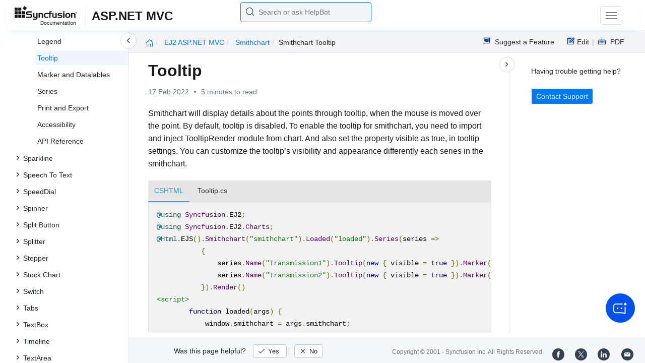

--- FILE ---
content_type: text/html
request_url: https://ej2.syncfusion.com/aspnetmvc/documentation/smithchart/smithchart-tooltip
body_size: 7514
content:
<!DOCTYPE html>
<html lang="en">
<head>
    <!-- Google Tag Manager -->
    <script>
        (function (w, d, s, l, i) {
            w[l] = w[l] || []; w[l].push({
                'gtm.start':
                    new Date().getTime(), event: 'gtm.js'
            }); var f = d.getElementsByTagName(s)[0],
                j = d.createElement(s), dl = l != 'dataLayer' ? '&l=' + l : ''; j.async = true; j.src =
                    'https://www.googletagmanager.com/gtm.js?id=' + i + dl; f.parentNode.insertBefore(j, f);
        })(window, document, 'script', 'dataLayer', 'GTM-P3WXFWCW');
    </script>
    <!-- Load GTM-W8WD8WN on user interaction -->
    <script>
        document.addEventListener("DOMContentLoaded", function () {
            const events = ["mousemove", "scroll", "keydown", "touchstart"];
            function loadGTM() {
                events.forEach(event => document.removeEventListener(event, loadGTM));
                (function (w, d, s, l, i) {
                    w[l] = w[l] || []; w[l].push({
                        'gtm.start':
                            new Date().getTime(), event: 'gtm.js'
                    }); var f = d.getElementsByTagName(s)[0],
                        j = d.createElement(s), dl = l != 'dataLayer' ? '&l=' + l : ''; j.async = true; j.src =
                            'https://www.googletagmanager.com/gtm.js?id=' + i + dl; f.parentNode.insertBefore(j, f);
                })(window, document, 'script', 'dataLayer', 'GTM-W8WD8WN');
            }
            events.forEach(event => document.addEventListener(event, loadGTM, { once: true }));
        });
    </script>

    <meta charset="UTF-8">
	<link href="https://www.googletagmanager.com" rel="preconnect">
	<link href="https://cdn.syncfusion.com" rel="preconnect" crossorigin>
	<link href="https://cdn.syncfusion.com" rel="dns-prefetch">
    <title>Smithchart Tooltip in ASP.NET MVC Smithchart Component</title>  <link rel="icon" type="image/png" href="https://helpej2.syncfusion.com/favicon.ico" />
    <meta name="description" content="Learn here all about Smithchart Tooltip in Syncfusion ASP.NET MVC Smithchart component of Syncfusion Essential JS 2 and more." />
    
    <meta name="keywords" content="syncfusion, documentation, help, ej, user guide, demo, samples, essential studio" />
    
    <meta name="viewport" content="width=device-width, initial-scale=1.0">
    <meta http-equiv="cache-control" content="max-age=0" />
    <meta http-equiv="cache-control" content="no-cache" />
    
    <meta property="og:title" content="Smithchart Tooltip in ASP.NET MVC Smithchart Component" />
    
    
    <meta property="og:description" content="Learn here all about Smithchart Tooltip in Syncfusion ASP.NET MVC Smithchart component of Syncfusion Essential JS 2 and more." />
    
    <meta property="og:image" content="https://cdn.syncfusion.com/content/images/company-logos/Syncfusion_Logo_Image.png" />
    <meta property="og:url" content="https://help.syncfusion.com/" />
    <meta property="og:site_name" content="Help.Syncfusion.com" />
    <meta property="og:type" content="website" />

	<meta property="twitter:account_id" content="41152441" />
	
    <meta property="twitter:title" content="Smithchart Tooltip in ASP.NET MVC Smithchart Component" />
	
    <meta property="twitter:url" content="https://help.syncfusion.com/" />
    <meta property="twitter:card" content="summary" />
	
    <meta property="twitter:description" content="Learn here all about Smithchart Tooltip in Syncfusion ASP.NET MVC Smithchart component of Syncfusion Essential JS 2 and more." />
	
    <meta property="twitter:image" content="https://cdn.syncfusion.com/content/images/company-logos/Syncfusion_logos.png" />
	
	
	
 
	<link rel="alternate" hreflang="en-US" href="https://ej2.syncfusion.com/aspnetmvc/documentation/smithchart/smithchart-tooltip" />
	<!-- Google Structured Data -->
	<script type="application/ld+json">
			{
			  "@context": "https://schema.org",
			  "@type": "Organization",
			  "name": "Syncfusion",
			  "url": "https://ej2.syncfusion.com/aspnetmvc/documentation/smithchart/smithchart-tooltip",
			  "logo": "https://cdn.syncfusion.com/content/images/company-logos/Syncfusion_logos.png",
			  "sameAs": [
				"https://www.facebook.com/Syncfusion",
				"https://twitter.com/Syncfusion",
				"https://www.linkedin.com/company/syncfusion?trk=top_nav_home",
				"mailto:support@syncfusion.com?"
			  ]
			}
	</script>
    <script>
        function ExceptionlessLazyLoader() {
            let s = 0, e = ['mousemove', 'scroll', 'keydown', 'touchstart'], l = () => {
                if (s) return; s = 1;
                let j = document.createElement('script');
                j.type = 'module';
                j.src = 'https://cdn.syncfusion.com/documentation/scripts/Exceptionless-logger.min.js';
                document.head.appendChild(j);
                e.forEach(x => removeEventListener(x, l));
            };
            e.forEach(x => addEventListener(x, l, { once: 1 }));
        }
    </script>
    <script src="https://cdn.syncfusion.com/documentation/scripts/console-capture.min.js" async onload="ExceptionlessLazyLoader()">
    </script>
    <meta http-equiv="expires" content="-1" />
    <meta http-equiv="expires" content="Tue, 01 Jan 1980 1:00:00 GMT" />
    <meta http-equiv="pragma" content="no-cache" />
    <link rel="preload" href="https://cdn.jsdelivr.net/npm/bootstrap@5.3.3/dist/css/bootstrap.min.css" as="style">
	<link rel="stylesheet" href="https://cdn.jsdelivr.net/npm/bootstrap@5.3.3/dist/css/bootstrap.min.css">

	<link rel="preload" href="https://cdn.syncfusion.com/documentation/styles/ej/v13.4.0.58/ej.widgets.core.min.css" as="style">
	<link rel="stylesheet" href="https://cdn.syncfusion.com/documentation/styles/ej/v13.4.0.58/ej.widgets.core.min.css">

	<!--Doc-site.css file has minified, gziped and referred here
		File path : "DocumentationAutomation\website\Content\Stylesheets\CSS\"
	-->
	<link rel="preload" href="https://cdn.syncfusion.com/documentation/styles/doc-site.min.css" as="style">
	<link rel="stylesheet" href="https://cdn.syncfusion.com/documentation/styles/doc-site.min.css">

    <script src="//cdn.syncfusion.com/documentation/scripts/documentation.gzip.min.js"></script>
	<link rel="stylesheet" type="text/css" href="https://cdn.syncfusion.com/documentation/styles/prettify.css">
	<script type="text/javascript" src="https://cdn.syncfusion.com/documentation/scripts/prettify.js"></script>

    <script>
        if (typeof jQuery == 'undefined') {
            document.write(unescape("%3Cscript src='/scripts/documentation.gzip.js' type='text/javascript'%3E%3C/script%3E"));
        }
    </script>
	
	<link rel="preload" href="https://cdn.syncfusion.com/documentation/styles/prettify.css" as="style">
    <link rel="stylesheet" href="https://cdn.syncfusion.com/documentation/styles/prettify.css">
    <script src="https://cdn.syncfusion.com/documentation/scripts/prettify.js" defer></script>
	
    <script src="https://cdn.jsdelivr.net/npm/bootstrap@5.3.3/dist/js/bootstrap.bundle.min.js" defer></script>
	<script src="//cdn.syncfusion.com/documentation/scripts/ej.widget.v13.4.0.58.min.js" defer></script>

	<script>
		window.addEventListener('DOMContentLoaded', function () {
			if (typeof ej === 'undefined') {
				var fallback = document.createElement('script');
				fallback.src = '/script/ej.treeview.all.min.js';
				fallback.type = 'text/javascript';
				document.head.appendChild(fallback);
			}
		});
	</script>

    <!--Combined the following scripts files dashboard.js, doc-site.js, waitingpopup.js and named as doc-site.js. it has minified, gziped and referred here.
        File path : "DocumentationAutomation\website\Scripts\"
    -->
    <script src="https://cdn.syncfusion.com/documentation/scripts/doc-site.min.js" defer></script>
	<script src="https://cdn.syncfusion.com/documentation/scripts/helpbot-search.min.js" defer></script>
	<script src="https://cdnjs.cloudflare.com/ajax/libs/markdown-it/13.0.2/markdown-it.min.js" defer></script>
    <script src="//d2g29cya9iq7ip.cloudfront.net/documentation/scripts/clipboard.min.js" defer></script>

    <script>
        $(document).ready(function() {
            // left tree view
            $('#rightsidetoc').toc();
            $('#rightsidetoc').toc({noBackToTopLinks: true});
            $('#rightsidetoc').toc({listType: 'ol'});
            $("#rightsidetoc ul:first").attr("id", "righttree");
            $('#rightsidetoc ol').length ? $(".right-toc-icon").css("display","block") : $(".right-toc-icon").css("display","none");
            $('#rightsidetoc ol').length ? $("#rightsidetoc").css("display","block") : $("#rightsidetoc").css("display","none");
            
            
            
            
            
            
            
            
            
            
            
            
            
            
            
            
            
            
            
            
            
            
            
            
            
            $.ajax({
                type: 'get',
                url: './../sidebar/ej2-asp-mvc-toc.json',
                dataType: 'json',
                success: function(data) {
                    $(".left-toc").css("background-image", "none");
                    var dataManger = data;
                    $(".treeview").ejTreeView(
                    {
                        loadOnDemand: true,
                        fields: { id: "id", parentId: "pid", text: "name", hasChild: "hasChild", dataSource: dataManger},
                        expandOn:"click"
                    }
                    );
                    var linkObject = null
                   if((window.location.pathname.split('/')[1]=="api" || window.location.pathname.split('/')[3]=="ejdashboardviewer")){
                        linkObject = getObjects(data,'linkAttribute',window.location.pathname+window.location.hash);
                    }
                    else{
                        linkObject = getObjects(data,'linkAttribute',window.location.pathname);
                    }

                    expand(data,linkObject);
                    onCreate();
                }
            });
            
            
            
            
            
            
            
            
            
            
            
            
            
            
            
            
            
            
            
            
            
            
            
            
            
            
            
            
            
            
            
            
            
            
            
            
            
            
            
            
            
            
            
            
            
            
            
            
            
            
            
            
            
            
            
            
            
            
            
            
            
            
            
            
            
            
            
            
            
            
            
            
            
            
            
            
            
            
            
            
            
            
            
            
            
            
            
            
            
            
            
            
            
            
            
            
            
            
            
            
            
            
            
            
            
            
            
            
            
            
            
            
            
            
            
            
            
            
            
            
            
            
            
            
            
            
            
            
            
            
            
            
            
            
            
            
            
            
            
            
            
            
            
            
            
            
            
            
            
            
            
            
            
            
            
            
            
            
            
            
            
            
            
            
            
            
            
            
            
            
            
            
            
            
            
            
            
            
            
            
            
            
            
            
            
            
        });
    </script>
    <script>
        // Share referral origin URL details to syncfusion site
        var expireDate = new Date();
        expireDate.setTime(expireDate.getTime() + (30 * 60 * 1000)); // set 30 minutes expire time
        var existingCookieValue = getCookieValue("SampleSiteReferrer");
        if (document.referrer && document.referrer.split('/')[2].indexOf('syncfusion.com') == -1) {
            document.cookie = "SampleSiteReferrer" + "=" + document.referrer + "," + window.location.href + ";expires=" + expireDate + ";path=/;domain=syncfusion.com";
        }
        else if (existingCookieValue != "undefined" && existingCookieValue != undefined && existingCookieValue != "") {
            // Increase expire time for SampleSiteReferrer cookie with 30 minutes if exists
            document.cookie = "SampleSiteReferrer" + "=" + existingCookieValue + ";expires=" + expireDate + ";path=/;domain=syncfusion.com";
        }
        else {
            document.cookie = "SampleSiteReferrer" + "=" + window.location.href + ";expires=" + expireDate + ";path=/;domain=syncfusion.com";
        }

        // To get cookie value
        function getCookieValue(cookieName) {
            var name = cookieName + "=";
            var decodedCookie = decodeURIComponent(document.cookie);
            var cookieValues = decodedCookie.split(';');
            for (var i = 0; i < cookieValues.length; i++) {
                var cookie = cookieValues[i];
                while (cookie.charAt(0) == ' ') {
                    cookie = cookie.substring(1);
                }
                if (cookie.indexOf(name) == 0) {
                    return cookie.substring(name.length, cookie.length);
                }
            }
            return "";
        }
    </script>

    
    
    
    
    
    <meta name="robots" content="follow, index" />
    

	<link rel="canonical" href="https://ej2.syncfusion.com/aspnetmvc/documentation/smithchart/smithchart-tooltip"/>
</head>

<body onload="prettyPrint();">
	<!-- Google Tag Manager (noscript) -->
	<noscript><iframe src="https://www.googletagmanager.com/ns.html?id=GTM-P3WXFWCW"
	height="0" width="0" style="display:none;visibility:hidden"></iframe>
	</noscript>
	<!--Interaction-->
	<noscript>
	<iframe src="https://www.googletagmanager.com/ns.html?id=GTM-W8WD8WN"
	height="0" width="0" style="display:none;visibility:hidden"></iframe>
	</noscript>
	<!-- End Google Tag Manager (noscript) -->
	<div hidden="" id="sync-analytics" data-queue="EJ2 - Documentation"></div>   
    <div class="container-fluid">
        <div class="row-fluid">
            <nav class="navbar navbar-default navbar-fixed-top syncfusion-menu">
			 
                <div class="container-fluid">
                    <!-- Brand and toggle get grouped for better mobile display -->
                    <div class="navbar-header">
                        <div class="syncfusion-logo">
                            <div class="left-menu-icon" data-bs-toggle="collapse" data-bs-target="#table-of-contents">
                            </div>
                            <div>
                                <a href="https://help.syncfusion.com/">
                                    <i class="brand-logo syncfusion-brand-logo"></i>
                                </a>
                            </div>
                            <div class="js-doc">
                                

                                

                                

                                

                                

                                

                                

                                
								
								
                                
                                <span>ASP.NET MVC</span>
                                
								
								
								
								
								
								
								
								
								
								
								
								

                                

                                

                                

                                

                                

                                

                                


                                

                                

                                

                                
								
								

								

                                

                                

                                

                                

                                

                                

                                

                                

                                

                                

                                

                                

                                

                                

                                

                                

                                

                                

                                

                                

                                

                                

                                

                                
								
								
								
								

								

								


                                

                                 
								
								
								
								
								
																
								
								
								
								
								

                            </div>
                        </div>
						<div class="search">
								



<input type="text" id="customSearchBox" placeholder="Search or ask HelpBot" autocomplete="off" />
<div id="suggestionModal">
    <div class="icon-background">
        <span class="icon-left"></span>
        <input type="text" id="searchInput" class="search-input" placeholder="Search or ask HelpBot">
        <span class="icon-right"></span>
    </div>
    <div class="suggestionContainer">
        <div class="docssuggestioncontainer">
            <h3 class="suggestionhtmlheading">Search docs</h3>
            <ul id="docsSuggestions"></ul>
        </div>
        <div class="helpbotsuggestioncontainer">
            <h3 class="icon-before">Ask HelpBot</h3>
            <div id="helpbotlistcontainer">
                <ul id="helpBotSuggestions"></ul>
            </div>
        </div>
    </div>
</div>
















































						</div>
						<button type="button" class="navbar-toggle desktop-icon collapsed" data-bs-toggle="collapse" data-bs-target="#desktop-links">
                            <span class="sr-only">Toggle navigation</span>
							<span class="icon-bar"></span>
							<span class="icon-bar"></span>
							<span class="icon-bar"></span>
                        </button>
						<button type="button" class="navbar-toggle mobile-icon collapsed" data-bs-toggle="collapse" data-bs-target="#mobile-view-link">
                           <span class="mobile-view-icon"></span>
                        </button>
                    </div>

                    <!-- Collect the nav links, forms, and other content for toggling -->
                    <div class="collapse navbar-collapse" id="desktop-links">
                        <ul class="nav navbar-nav navbar-right">
									
			
			
				
			
			
				
			
			
				
			
			
				
			
			
				
			
			
				
			
			
				
					
						<li class="menu-links active"><a href="https://ej2.syncfusion.com/aspnetmvc/" target="_blank">Demos</a></li>
<li class="menu-links active"><a href="https://www.syncfusion.com/code-examples" target="_blank">Code Examples</a></li>
<li class="menu-links active"><a href="https://help.syncfusion.com/upgrade-guide/aspnet-mvc-ui-controls">Upgrade Guide</a></li>
<li class="menu-links active"><a href="https://www.syncfusion.com/forums/aspnetmvc-js2" target="_blank">Forum</a></li>
<li class="menu-links active"><a href="https://www.syncfusion.com/downloads/aspnetmvc-js2?tag=es-seo-ej2-aspnetmvc-doc-menu-trial" target="_blank" id="download_section">Free Trial</a></li>
									
				
			
			
				
			
			
				
			
			
				
			
			
				
			
			
				
			
			
				
			
			
				
			
			
				
			
			
				
			
			
				
			
			
				
			
			
				
			
			
				
			
			
				
			
			
				
			
			
				
			
			
				
			
			
				
			
			
				
			
			
				
			
			
				
			
			
				
			
			
				
			
			
				
			
			
				
			
			
				
			
			
				
			
			
				
			
			
				
			
			
				
			
			
				
			
			
				
			
			
				
			
			
				
			
			
				
			
			
				
			
			
				
			
			
				
			
			
				
			
			
				
			
			
				
			
			
				
			
			
				
			
			
				
			
			
				
			
			
				
			
			
				
			
			
				
			
			
				
			
			
				
			
			
				
			
			
				
			
			
				
			
			
				
			
			
				
			
			
				
			
			
				
			
			
				
			
			
				
			
			
				
			
			
				
			
			
						</ul>
					</div><!-- /.navbar-collapse -->
                    <div class="collapse navbar-collapse" id="mobile-view-link">
                        <ul class="nav navbar-nav mobile-unorderlist">
                             <li class="search-mobile">
                                



<input type="text" id="customSearchBox" placeholder="Search or ask HelpBot" autocomplete="off" />
<div id="suggestionModal">
    <div class="icon-background">
        <span class="icon-left"></span>
        <input type="text" id="searchInput" class="search-input" placeholder="Search or ask HelpBot">
        <span class="icon-right"></span>
    </div>
    <div class="suggestionContainer">
        <div class="docssuggestioncontainer">
            <h3 class="suggestionhtmlheading">Search docs</h3>
            <ul id="docsSuggestions"></ul>
        </div>
        <div class="helpbotsuggestioncontainer">
            <h3 class="icon-before">Ask HelpBot</h3>
            <div id="helpbotlistcontainer">
                <ul id="helpBotSuggestions"></ul>
            </div>
        </div>
    </div>
</div>
















































                            </li>
                        </ul>
                    </div><!-- /.navbar-collapse -->
                </div><!-- /.container-fluid -->
            </nav>
        </div>
        <div id="breadcrumb">
		

<ul class="breadcrumb">
  <li>
    <a href="https://ej2.syncfusion.com/aspnetmvc/documentation/introduction"><i class="sf-icon-Home"></i></a>
  </li>

  
  

  
    <!-- Original breadcrumb logic for non-EJ2-API platforms -->
    
    
      
        <li class="active breadcrumb-links">
          <a href="/aspnetmvc/">
            
              EJ2 ASP.NET MVC 
            
          </a>
        </li>
      
    
      
        <li class="active breadcrumb-links">
          <a href="/aspnetmvc/smithchart/">
            
              smithchart
            
          </a>
        </li>
      
    
      
        <li class="active" data-text="smithchart tooltip">smithchart tooltip</li>
      
    
  
</ul>

	   <div class="right-breadcrumb">
			
			
			
			

				<div class="ug-download">
					<a data-bs-toggle="tooltip" data-placement="bottom" href="https://help.syncfusion.com/download/user-guide/pdf/ej2-asp-mvc" class="download-link" title="Download PDF">
						<span style="color:#979797">|&nbsp;</span>
                    <span class="sf-icon-Download"></span>
						<span class="ug-file-type">PDF</span>
					</a>
				</div>
			
			
			
			
			
			
			
			
			
			
			
			
			<div style="display: block !important;
    float: right;
    padding: 8px 0;
    width: 70px; 
">      
  <a style="text-decoration:none" data-toggle="tooltip" data-placement="bottom" href="https://github.com/syncfusion-content/ej2-asp-core-mvc-docs/edit/master/ej2-asp-core-mvc/smithchart/smithchart-tooltip.md" target="_blank" title="Edit"><span class="sf-icon-Edit"></span><span class="ug-file-type">Edit</span></a>
</div>
<div class="ug-feedback">
                <a data-bs-toggle="tooltip" data-placement="bottom" href="https://www.syncfusion.com/feedback/aspnet-mvc" target="_blank" class="feedback-link" title="Suggest a Feature">
                    <span class="sf-icon-Feedback"></span>
                    <span class="ug-file-type">Suggest a Feature</span>
                </a>
            </div>
            
			
			
			
			
			
			
			
			
			
			
			
			
			
			
			
			
			
			
			
			
			
			
			
			
			
			 
			
			
			
			 
			
			
			
			
			
			
			
        </div>
      </div>
      
		
    </div>

<div class="help-content">
	<div class="left-toc" id="table-of-contents">
		<div class="left-toc-content">
			<ul class="treeview"></ul>
		</div>
	</div>
	<div class="ai_fixed_icon_container">
		<button type="button" class="btn helpbot_chat_button">
		 <img src="//cdn.syncfusion.com/helpbot/images/ai_start_new_page.svg" alt="helpbot icon" id="helpbot_icon" width="32" height="32" />
		<p class="helpbot_syncfusion_content">Syncfusion HelpBot</p>
		</button>
	</div>

	
	<div class="post">
        <button type="button" id="left-toc-closebtn"></button>
		<button type="button" id="right-toc-closebtn"></button>	
			
			<div id="rightsidetoc"></div>
		

		<div class="post-content">
		<h1 id="tooltip">Tooltip</h1><p id="resultRT">17 Feb 2022<span class="dot"></span>5 minutes to read</p>

<p>Smithchart will display details about the points through tooltip, when the mouse is moved over the point. By default, tooltip is disabled. To enable the tooltip for smithchart, you need to import and inject TooltipRender module from chart. And also set the property visible as true, in tooltip settings. You can customize the tooltip’s visibility and appearance differently each series in the smithchart.</p>

<div class="tabs" id="code-snippet-1">

<ul class="nav nav-tabs" role="tablist">

<li role="presentation" class=""><a data-target="#md2l20dbi6x7ihju44mfok3iwjse63sf-aspx-cs" aria-controls="home" role="tab" data-toggle="tab" data-original-lang="razor">CSHTML</a></li>
<li role="presentation" class=""><a data-target="#76plcawtwsxqdl1e4moqcsetzj1zlna7-csharp" aria-controls="home" role="tab" data-toggle="tab" data-original-lang="csharp">Tooltip.cs</a></li>

</ul>

<div class="tab-content">


<div role="tabpanel" class="tab-pane" id="md2l20dbi6x7ihju44mfok3iwjse63sf-aspx-cs" data-original-lang="razor">
<div class="highlight"><pre><code class="prettyprint language-aspx-cs" data-lang="aspx-cs"><span></span>@using Syncfusion.EJ2;
@using Syncfusion.EJ2.Charts;
@Html.EJS().Smithchart("smithchart").Loaded("loaded").Series(series =&gt;
           {
               series.Name("Transmission1").Tooltip(new { visible = true }).Marker(marker =&gt; marker.Visible(true)).Add();
               series.Name("Transmission2").Tooltip(new { visible = true }).Marker(marker =&gt; marker.Visible(true)).Add();
           }).Render()
<span class="nt">&lt;script&gt;</span>
        <span class="n">function</span> <span class="nf">loaded</span><span class="p">(</span><span class="n">args</span><span class="p">)</span> <span class="p">{</span>
            <span class="n">window</span><span class="p">.</span><span class="n">smithchart</span> <span class="p">=</span> <span class="n">args</span><span class="p">.</span><span class="n">smithchart</span><span class="p">;</span>
            <span class="n">args</span><span class="p">.</span><span class="n">smithchart</span><span class="p">.</span><span class="n">series</span><span class="p">[</span><span class="m">0</span><span class="p">].</span><span class="n">points</span> <span class="p">=</span> <span class="p">[</span>
               <span class="p">{</span> <span class="n">resistance</span><span class="p">:</span> <span class="m">10</span><span class="p">,</span> <span class="n">reactance</span><span class="p">:</span> <span class="m">25</span> <span class="p">},</span> <span class="p">{</span> <span class="n">resistance</span><span class="p">:</span> <span class="m">8</span><span class="p">,</span> <span class="n">reactance</span><span class="p">:</span> <span class="m">6</span> <span class="p">},</span>
                <span class="p">{</span> <span class="n">resistance</span><span class="p">:</span> <span class="m">6</span><span class="p">,</span> <span class="n">reactance</span><span class="p">:</span> <span class="m">4.5</span> <span class="p">},</span> <span class="p">{</span> <span class="n">resistance</span><span class="p">:</span> <span class="m">4.5</span><span class="p">,</span> <span class="n">reactance</span><span class="p">:</span> <span class="m">2</span> <span class="p">},</span>
                <span class="p">{</span> <span class="n">resistance</span><span class="p">:</span> <span class="m">3.5</span><span class="p">,</span> <span class="n">reactance</span><span class="p">:</span> <span class="m">1.6</span> <span class="p">},</span> <span class="p">{</span> <span class="n">resistance</span><span class="p">:</span> <span class="m">2.5</span><span class="p">,</span> <span class="n">reactance</span><span class="p">:</span> <span class="m">1.3</span> <span class="p">},</span>
                <span class="p">{</span> <span class="n">resistance</span><span class="p">:</span> <span class="m">2</span><span class="p">,</span> <span class="n">reactance</span><span class="p">:</span> <span class="m">1.2</span> <span class="p">},</span> <span class="p">{</span> <span class="n">resistance</span><span class="p">:</span> <span class="m">1.5</span><span class="p">,</span> <span class="n">reactance</span><span class="p">:</span> <span class="m">1</span> <span class="p">},</span>
                <span class="p">{</span> <span class="n">resistance</span><span class="p">:</span> <span class="m">1</span><span class="p">,</span> <span class="n">reactance</span><span class="p">:</span> <span class="m">0.8</span> <span class="p">},</span> <span class="p">{</span> <span class="n">resistance</span><span class="p">:</span> <span class="m">0.5</span><span class="p">,</span> <span class="n">reactance</span><span class="p">:</span> <span class="m">0.4</span> <span class="p">},</span>
                <span class="p">{</span> <span class="n">resistance</span><span class="p">:</span> <span class="m">0.3</span><span class="p">,</span> <span class="n">reactance</span><span class="p">:</span> <span class="m">0.2</span> <span class="p">},</span> <span class="p">{</span> <span class="n">resistance</span><span class="p">:</span> <span class="m">0</span><span class="p">,</span> <span class="n">reactance</span><span class="p">:</span> <span class="m">0.15</span> <span class="p">},</span>
            <span class="p">];</span>
            <span class="n">args</span><span class="p">.</span><span class="n">smithchart</span><span class="p">.</span><span class="n">series</span><span class="p">[</span><span class="m">1</span><span class="p">].</span><span class="n">points</span> <span class="p">=</span> <span class="p">[{</span> <span class="n">resistance</span><span class="p">:</span> <span class="m">0</span><span class="p">,</span> <span class="n">reactance</span><span class="p">:</span> <span class="m">0.15</span> <span class="p">},</span> <span class="p">{</span> <span class="n">resistance</span><span class="p">:</span> <span class="m">0</span><span class="p">,</span> <span class="n">reactance</span><span class="p">:</span> <span class="m">0.15</span> <span class="p">},</span>
           <span class="p">{</span> <span class="n">resistance</span><span class="p">:</span> <span class="m">20</span><span class="p">,</span> <span class="n">reactance</span><span class="p">:</span> <span class="p">-</span><span class="m">50</span> <span class="p">},</span> <span class="p">{</span> <span class="n">resistance</span><span class="p">:</span> <span class="m">10</span><span class="p">,</span> <span class="n">reactance</span><span class="p">:</span> <span class="p">-</span><span class="m">10</span> <span class="p">},</span>
                <span class="p">{</span> <span class="n">resistance</span><span class="p">:</span> <span class="m">9</span><span class="p">,</span> <span class="n">reactance</span><span class="p">:</span> <span class="p">-</span><span class="m">4.5</span> <span class="p">},</span> <span class="p">{</span> <span class="n">resistance</span><span class="p">:</span> <span class="m">8</span><span class="p">,</span> <span class="n">reactance</span><span class="p">:</span> <span class="p">-</span><span class="m">3.5</span> <span class="p">},</span>
                <span class="p">{</span> <span class="n">resistance</span><span class="p">:</span> <span class="m">7</span><span class="p">,</span> <span class="n">reactance</span><span class="p">:</span> <span class="p">-</span><span class="m">2.5</span> <span class="p">},</span> <span class="p">{</span> <span class="n">resistance</span><span class="p">:</span> <span class="m">6</span><span class="p">,</span> <span class="n">reactance</span><span class="p">:</span> <span class="p">-</span><span class="m">1.5</span> <span class="p">},</span>
                <span class="p">{</span> <span class="n">resistance</span><span class="p">:</span> <span class="m">5</span><span class="p">,</span> <span class="n">reactance</span><span class="p">:</span> <span class="p">-</span><span class="m">1</span> <span class="p">},</span> <span class="p">{</span> <span class="n">resistance</span><span class="p">:</span> <span class="m">4.5</span><span class="p">,</span> <span class="n">reactance</span><span class="p">:</span> <span class="p">-</span><span class="m">0.5</span> <span class="p">},</span>
                <span class="p">{</span> <span class="n">resistance</span><span class="p">:</span> <span class="m">3.5</span><span class="p">,</span> <span class="n">reactance</span><span class="p">:</span> <span class="m">0</span> <span class="p">},</span> <span class="p">{</span> <span class="n">resistance</span><span class="p">:</span> <span class="m">2.5</span><span class="p">,</span> <span class="n">reactance</span><span class="p">:</span> <span class="m">0.4</span> <span class="p">},</span>
                <span class="p">{</span> <span class="n">resistance</span><span class="p">:</span> <span class="m">2</span><span class="p">,</span> <span class="n">reactance</span><span class="p">:</span> <span class="m">0.5</span> <span class="p">},</span> <span class="p">{</span> <span class="n">resistance</span><span class="p">:</span> <span class="m">1.5</span><span class="p">,</span> <span class="n">reactance</span><span class="p">:</span> <span class="m">0.5</span> <span class="p">},</span>
                <span class="p">{</span> <span class="n">resistance</span><span class="p">:</span> <span class="m">1</span><span class="p">,</span> <span class="n">reactance</span><span class="p">:</span> <span class="m">0.4</span> <span class="p">},</span> <span class="p">{</span> <span class="n">resistance</span><span class="p">:</span> <span class="m">0.5</span><span class="p">,</span> <span class="n">reactance</span><span class="p">:</span> <span class="m">0.2</span> <span class="p">},</span>
                <span class="p">{</span> <span class="n">resistance</span><span class="p">:</span> <span class="m">0.3</span><span class="p">,</span> <span class="n">reactance</span><span class="p">:</span> <span class="m">0.1</span> <span class="p">},</span> <span class="p">{</span> <span class="n">resistance</span><span class="p">:</span> <span class="m">0</span><span class="p">,</span> <span class="n">reactance</span><span class="p">:</span> <span class="m">0.05</span> <span class="p">},];</span>
            <span class="n">args</span><span class="p">.</span><span class="n">smithchart</span><span class="p">.</span><span class="n">loaded</span> <span class="p">=</span> <span class="k">null</span><span class="p">;</span>
            <span class="n">args</span><span class="p">.</span><span class="n">smithchart</span><span class="p">.</span><span class="n">refresh</span><span class="p">();</span>
        <span class="p">}</span>
    <span class="nt">&lt;/script&gt;</span></code></pre></div>
</div>

<div role="tabpanel" class="tab-pane" id="76plcawtwsxqdl1e4moqcsetzj1zlna7-csharp" data-original-lang="csharp">
<div class="highlight"><pre><code class="prettyprint language-csharp" data-lang="csharp"><span></span><span class="k">using</span> <span class="nn">System</span><span class="p">;</span>
<span class="k">using</span> <span class="nn">System.Collections.Generic</span><span class="p">;</span>
<span class="k">using</span> <span class="nn">System.Diagnostics</span><span class="p">;</span>
<span class="k">using</span> <span class="nn">System.Linq</span><span class="p">;</span>
<span class="k">using</span> <span class="nn">System.Threading.Tasks</span><span class="p">;</span>
<span class="k">using</span> <span class="nn">Microsoft.AspNetCore.Mvc</span><span class="p">;</span>
<span class="k">using</span> <span class="nn">EJ2_Core_Application.Models</span><span class="p">;</span>
<span class="k">using</span> <span class="nn">Newtonsoft.Json</span><span class="p">;</span>

<span class="k">namespace</span> <span class="nn">EJ2_Core_Application.Controllers</span>
<span class="p">{</span>
    <span class="k">public</span> <span class="k">class</span> <span class="nc">HomeController</span> <span class="p">:</span> <span class="n">Controller</span>
    <span class="p">{</span>
        <span class="k">public</span> <span class="n">IActionResult</span> <span class="nf">Index</span><span class="p">()</span>
        <span class="p">{</span>
            <span class="k">return</span> <span class="nf">View</span><span class="p">();</span>
        <span class="p">}</span>
    <span class="p">}</span>
<span class="p">}</span></code></pre></div>
</div>

</div>

</div>


		</div>
              <div class="feedback-down-response" style="display:none">			
				Help us improve this page
				
		      <div id="checkboxes" class="multiselect">			     
                   <input type="checkbox" name="checkbox" id="one" value="Correct inaccurate or outdated content" /><label for="one" class="label-one">Correct inaccurate or outdated content</label>
				   
				   <br />
				   <textarea id="commentone" class="form-control message hide" rows="3" placeholder="Please specify what content needs correction..."></textarea>
				   <div class="error-messageone">Please provide additional information</div>				  
				   <input type="checkbox" name="checkbox" id="two" value="Improve illustrations or images" /><label for="two" class="label-two">Improve illustrations or images</label>				   

				   <br />
				   <textarea id="commenttwo" class="form-control message hide" rows="3" placeholder="Please specify which images can be improved..."></textarea>
				   <div class="error-messagetwo">Please provide additional information</div>
                   <input type="checkbox" name="checkbox" id="three" value="Fix typos or broken links" /><label for="three" class="label-three">Fix typos or broken links</label>
				   <br />
				  
				 <textarea id="commentthree" class="form-control message hide" rows="3" placeholder="Please specify what needs to be fixed..."></textarea>
				 <div class="error-messagethree">Please provide additional information</div>
				 
				   <input type="checkbox" name="checkbox" id="four" value="Add more information" /> <label for="four" class="label-four">Add more information</label>
				   <br />
				   
				   <textarea id="commentfour" class="form-control message hide" rows="3" placeholder="Please specify what information should be added..."></textarea>
			       <div class="error-messagefour">Please provide additional information</div>
				   				  
                   <input type="checkbox" name="checkbox" id="five" value="Correct inaccurate or outdated code samples" /><label for="five" class="label-five">Correct inaccurate or outdated code samples</label>
				   <br />
				   
				   
				   <textarea id="commentfive" class="form-control message hide" rows="3" placeholder="Please specify what needs correction..."></textarea>
				   <div class="error-messagefive">Please provide additional information</div>
				   
				   <input type="checkbox" name="checkbox" id="six" value="Other" /><label for="six" class="label-six">Other</label>	
                   
			      <textarea id="commentsix" class="form-control message hide" rows="3" placeholder="Please enter feedback on topics not previously listed..."></textarea>
                   <div class="error-messagesix">Please provide additional information</div>				   
			  </div>
			      <input type="text" class="form-control mail" placeholder="Email (optional)" />
				  <div class="emailcheckbox"><input type="checkbox" id="email" disabled /></div>
				  <label class="information">I agree to the creation of a Syncfusion account in my name and to be contacted regarding this message. No further action will be taken. Please see our <a href="https://www.syncfusion.com/legal/privacy-policy">Privacy Policy.</a></label>
				  <div id="email-error-message"></div>
			  <div class="button">
                <input type="button" id="skipButton" class="btn" value="Cancel" />		
                <input type="submit" id="submitButton" name="submit" class="btn" value="Submit" />
              </div>
		   
			<div id="feedbacks-dialogue">
				<div id="closeicon"></div> 
				<iframe id="feedback-frame"></iframe>
			</div>
		</div>
		

		</div>
		<footer class="row-fluid">
	<div class="hidden-xs">
		<a class="copyright" href="/cdn-cgi/l/email-protection#186b6d6868776a6c586b61767b7e6d6b717776367b777527" title="Follow Syncfusion on Mail"><span class="icon-mail"></span></a>
		<a class="copyright" target="_blank" href="https://www.linkedin.com/company/syncfusion?trk=top_nav_home" title="Follow Syncfusion on LinkedIn"><span class="icon-linkedin"></span></a>
		<a class="copyright" target="_blank" href="https://x.com/Syncfusion" title="Follow Syncfusion on X"><span class="icon-twitter"></span></a>
		<a class="copyright" target="_blank" href="https://www.facebook.com/Syncfusion" title="Follow Syncfusion on Facebook"><span class="icon-fb"></span></a>
		<a class="copyright" target="_blank" href="https://www.syncfusion.com/copyright">Copyright &copy; 2001 - <span id="copyright-year"></span> Syncfusion Inc. All Rights Reserved</a>
		<div class="feedback-section">
			<div class="feedback-part">
				<div class="feedback-ques">
					Was this page helpful?
					<span id="feedback-up" class="feedback">
						Yes
					</span>
					<span id="feedback-down" class="feedback">
						No
					</span>
				</div>
				<div class="feedback-up-response">
					Thank you for your feedback!
				</div>
				<div class="feedback-confirmation">
					Thank you for your feedback and comments. We will rectify this as soon as possible!
				</div>
				<div class="feedback-error">
					An unknown error has occurred. Please try again.
				</div>
			</div>
		</div>
	</div>
	<div class="visible-xs ">
		<div class="feedback-section">
			<div class="feedback-part">
				<div class="feedback-ques">
					Was this page helpful?
					<span id="feedback-up" class="feedback">
						Yes
					</span>
					<span id="feedback-down" class="feedback">
						No
					</span>
				</div>

				<div class="feedback-up-response">
					Thank you for your feedback!
				</div>
				<div class="feedback-confirmation">
					Thank you for your feedback and comments. We will rectify this as soon as possible!
				</div>
				<div class="feedback-error">
					An unknown error has occurred. Please try again.
				</div>
			</div>
		</div>
		<div class="col-xs social-icons">
			<a target="_blank" href="https://www.facebook.com/Syncfusion" title="Follow Syncfusion on Facebook"><span class="icon-fb"></span></a>
			<a target="_blank" href="https://x.com/Syncfusion" title="Follow Syncfusion on X"><span class="icon-twitter"></span></a>
			<a target="_blank" href="https://www.linkedin.com/company/syncfusion?trk=top_nav_home" title="Follow Syncfusion on LinkedIn"><span class="icon-linkedin"></span></a>
			<a href="/cdn-cgi/l/email-protection#b3c0c6c3c3dcc1c7f3c0caddd0d5c6c0dadcdd9dd0dcde8c" title="Follow Syncfusion on Mail"><span class="icon-mail"></span></a>
			<div class="col-xs">
				<a class="copyright" target="_blank" href="https://www.syncfusion.com/copyright">Copyright &copy; 2001 - <span id="copyright-year-mobile"></span> Syncfusion Inc. All Rights Reserved</a>
			</div>
		</div>
	</div>
</footer>


	



<!-- The Modal -->
<div id="image-modal" class="modal">

  <!-- The Close Button -->
  <span class="modal-close">&times;</span>

  <!-- Modal Content (The Image) -->
  <img class="modal-content" id="original-img">

  <!-- Modal Caption (Image Text) -->
  <div id="caption"></div>
</div>

<script data-cfasync="false" src="/cdn-cgi/scripts/5c5dd728/cloudflare-static/email-decode.min.js"></script><script defer src="https://static.cloudflareinsights.com/beacon.min.js/vcd15cbe7772f49c399c6a5babf22c1241717689176015" integrity="sha512-ZpsOmlRQV6y907TI0dKBHq9Md29nnaEIPlkf84rnaERnq6zvWvPUqr2ft8M1aS28oN72PdrCzSjY4U6VaAw1EQ==" data-cf-beacon='{"version":"2024.11.0","token":"00fae5a160ad4360aefe5bf7c7c77985","server_timing":{"name":{"cfCacheStatus":true,"cfEdge":true,"cfExtPri":true,"cfL4":true,"cfOrigin":true,"cfSpeedBrain":true},"location_startswith":null}}' crossorigin="anonymous"></script>
</body>
</html>
